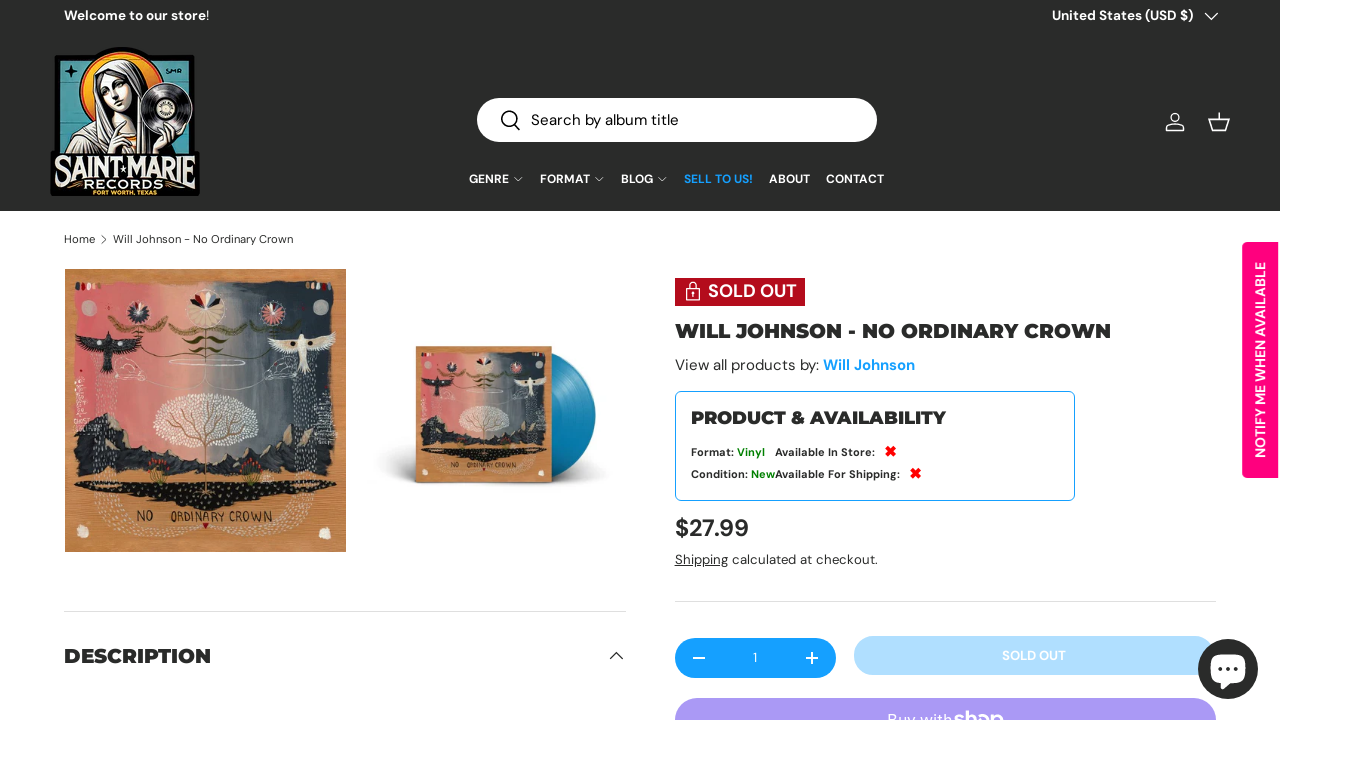

--- FILE ---
content_type: text/css
request_url: https://saintmarierecords.com/cdn/shop/t/49/assets/custom.css?v=181655557837751311851768767176
body_size: 4601
content:
.cc-custom-liquid .section--padded-xsmall{padding-top:0;padding-bottom:0;background:transparent}#shopify-section-header{position:relative;z-index:10;box-shadow:inset 0 -1px #000!important}#template--18647019225339__slideshow{position:relative;z-index:5;margin-top:-1px!important}.image-banner__image img{display:block!important;line-height:0!important;vertical-align:bottom!important;margin:0!important;padding:0!important;border:none!important}#template--18647019225339__rich_text_btAA7Y{background:#f79a21;padding:3rem 1rem;margin:0!important;color:#fff;position:relative;overflow:hidden}#template--18647019225339__rich_text_btAA7Y .contained-heading{color:#fff}#template--18647019225339__rich_text_btAA7Y a.btn--secondary{background:#fff!important;color:#000!important;border:none!important;box-shadow:none!important}#template--18647019225339__rich_text_btAA7Y a.btn--secondary:hover{background:#f0f0f0!important;color:#000!important}@media (max-width: 749px){#shopify-section-template--18647019225339__slideshow .slideshow__text{width:100%!important;padding:18px 18px 34px!important;justify-content:flex-start!important;align-items:flex-end!important}#shopify-section-template--18647019225339__slideshow .text-overlay{width:100%!important;max-width:min(520px,68vw)!important;display:flex!important;flex-direction:column!important;justify-content:center!important;align-items:flex-start!important;gap:10px!important}#shopify-section-template--18647019225339__slideshow .text-overlay__heading{order:1!important;margin:0!important;width:100%!important;text-align:left!important;font-size:clamp(22px,5.8vw,34px)!important;line-height:1.06!important;text-wrap:balance}#shopify-section-template--18647019225339__slideshow .text-overlay__block,#shopify-section-template--18647019225339__slideshow .text-overlay__block.rte{order:2!important;margin:0!important;padding:0!important;width:100%!important;text-align:left!important}#shopify-section-template--18647019225339__slideshow .text-overlay__block p,#shopify-section-template--18647019225339__slideshow .text-overlay__block h6{margin:0!important;line-height:1.15!important;font-size:clamp(14px,3.8vw,18px)!important}#shopify-section-template--18647019225339__slideshow .text-overlay__buttons{order:3!important;margin:14px 0 0!important;width:100%!important;text-align:left!important}#shopify-section-template--18647019225339__slideshow .text-overlay__buttons a,#shopify-section-template--18647019225339__slideshow .text-overlay__buttons .button{display:inline-flex!important;width:auto!important;max-width:fit-content!important;white-space:nowrap!important}#shopify-section-template--18647019225339__slideshow .text-overlay__buttons a,#shopify-section-template--18647019225339__slideshow .text-overlay__buttons a.link,#shopify-section-template--18647019225339__slideshow .text-overlay__buttons .button{transform:none!important;transition:none!important;animation:none!important}}@media (min-width: 750px){#shopify-section-template--18647019225339__slideshow .text-overlay{gap:6px!important}#shopify-section-template--18647019225339__slideshow .text-overlay__heading{line-height:1.04!important;margin-bottom:2px!important}#shopify-section-template--18647019225339__slideshow .text-overlay__block,#shopify-section-template--18647019225339__slideshow .text-overlay__block.rte,#shopify-section-template--18647019225339__slideshow .text-overlay__block p,#shopify-section-template--18647019225339__slideshow .text-overlay__block h6{margin-top:0!important;margin-bottom:0!important}#shopify-section-template--18647019225339__slideshow .text-overlay__buttons{margin-top:clamp(24px,3.2vw,40px)!important}}store-header,store-header.header,store-header header,store-header .header,#shopify-section-header,#shopify-section-header header,#shopify-section-header .header{border-bottom:0!important;box-shadow:none!important}:root{--primary-color: #15A0FF;--secondary-color: #2A2B2A;--tooltip-bg: #333;--tooltip-text: #fff;--hover-bg: #0056b3;--black: #000;--border-color: #d3d3d3;--font-family-bold: "Montserrat Bold", sans-serif;--font-family-black: "Montserrat Black", sans-serif;--header-logo-width: 200px}.header__logo.logo.flex.js-closes-menu{margin:0!important}store-header.header.bg-theme-bg.text-theme-text.has-motion{padding:0!important}.info-tooltip{position:absolute!important;left:-975%!important;top:0!important;background-color:var(--tooltip-bg)!important;color:var(--tooltip-text)!important;padding:5px 10px!important;border-radius:5px!important;font-size:12px!important;max-width:250px!important;word-wrap:break-word!important;white-space:normal!important;visibility:hidden!important;opacity:0!important;transition:opacity .3s ease!important;text-transform:none!important}.info-tooltip span.availability{text-transform:uppercase!important}.info-tooltip:before{content:""!important;position:absolute!important;top:15%!important;left:100%!important;margin-top:-5px!important;border-width:5px!important;border-style:solid!important;border-color:transparent transparent transparent var(--tooltip-bg)!important}.feather-info:hover+.info-tooltip{visibility:visible!important;opacity:1!important}#shopify-section-template--18647019225339__17371371067ed47ea1{padding:0!important;margin:0!important;height:auto!important}#shopify-section-template--18647019225339__17371371067ed47ea1 .ma-container,#shopify-section-template--18647019225339__17371371067ed47ea1 .ma-wrapper{padding:0!important;margin:0 auto!important;height:auto!important;overflow:visible!important}#shopify-section-template--18647019225339__17371371067ed47ea1 .ma-container{background-color:var(--primary-color)!important}#shopify-section-template--18647019225339__17371371067ed47ea1 .ma-wrapper{display:flex;flex-direction:column;align-items:stretch!important}#shopify-section-template--18647019225339__17371371067ed47ea1 .ma-grid-layout{display:grid;grid-template-columns:repeat(3,1fr);gap:10px;justify-items:center;align-items:start;overflow:visible!important}#shopify-section-template--18647019225339__17371371067ed47ea1 .ma-event{grid-column:2 / 3;max-height:none!important;overflow:visible!important}#shopify-section-template--18647019225339__17371371067ed47ea1 .ma-text-wrapper{padding:10px!important;overflow:visible!important}#shopify-section-template--18647019225339__17371371067ed47ea1 h2.ma-calendar-header{font-size:30px!important;margin:0!important;line-height:1.2!important}#shopify-section-template--18647019225339__17371371067ed47ea1 .ma-flex-wrap.ma-toolbar,#shopify-section-template--18647019225339__17371371067ed47ea1 .ma-page-button.ma-scroll-top{display:none!important}.product-info__add-button .btn--primary{background:var(--primary-color)!important;color:var(--tooltip-text)!important;border:none!important}.qty-input.qty-input--combined{background-color:var(--primary-color)!important;color:var(--tooltip-text)!important;border:none!important;padding:5px!important;display:flex!important;align-items:center!important;border-radius:4px}.qty-input__btn,.qty-input__input{background-color:transparent!important;color:var(--tooltip-text)!important;border:none!important}.qty-input__btn{box-shadow:none!important}.qty-input__input{text-align:center!important;width:40px!important}.qty-input{height:40px!important;display:inline-flex!important;align-items:center!important;justify-content:center!important;margin:0!important;padding:0!important}.product-info__add-to-cart{display:flex!important;align-items:center!important;gap:10px}span[class^=_lably_item__]{display:block!important;pointer-events:none}.card__media:hover span[class^=_lably_item__]{display:none!important}a.link{display:inline-block;padding:10px 20px;background-color:var(--primary-color);color:var(--tooltip-text);text-transform:uppercase;text-decoration:none;text-align:center;border-radius:5px;font-weight:700;transition:background-color .3s ease}a.link:hover{background-color:var(--hover-bg);color:var(--tooltip-text)}#shopify-block-Aak5MMGgwbC9TSk9oe__judge_me_reviews_featured_carousel_pHV6yk{background-color:#2a2b2a}.scrolling-banner__item.scrolling-banner__text.h3.font-body{color:var(--black);font-weight:700}.scrolling-banner__item.flex .icon--phone path{stroke:var(--black)}#main-content .product-details__block .disclosure__content h3{font-size:16px!important;font-weight:700!important;line-height:1.3!important;margin-bottom:15px!important;padding-bottom:10px!important}#shopify-section-template--18647019192571__1732122387c1c35e48.section{margin:20px auto!important;padding-bottom:20px!important}#shopify-section-template--18647019192571__collection-products{margin-top:-80px!important;padding-top:0!important}button.btn.btn--primary.w-full{margin-bottom:0}button.btn.btn--secondary.w-full{margin-bottom:5px}.product-title-artist{font-weight:700!important;color:var(--secondary-color)!important}.product-title-album{font-weight:400!important;color:var(--secondary-color)!important;margin-top:0!important}h1.product-title.h5 .product-title-artist{font-weight:700!important}h1.product-title.h5 .product-title-album{font-weight:400!important}.product-message{display:none!important}.product-message.show{display:block!important}.product-label{font-size:18px!important;font-weight:700!important;display:inline-flex!important;align-items:center!important;text-transform:uppercase!important}.product-label svg{width:20px!important;height:20px!important;margin-right:5px!important}#template--18647019225339__testimonials_B6k4pq,#template--18647019225339__testimonials_B6k4pq .container.md\:flex.justify-center,#template--18647019225339__testimonials_B6k4pq .max-w-text-overlay{background-color:var(--black)!important;width:100%!important;max-width:100%!important}#template--18647019225339__testimonials_B6k4pq .section__header h2{color:var(--primary-color)!important;padding-top:15px!important;white-space:nowrap!important}#template--18647019225339__testimonials_B6k4pq .testimonial-stars .rating__stars{color:var(--primary-color)!important;-webkit-text-fill-color:var(--primary-color)!important}#template--18647019225339__testimonials_B6k4pq .testimonial__quote,#template--18647019225339__testimonials_B6k4pq .testimonial__author-text p{color:var(--tooltip-text)!important}.product-details__block{display:block!important;flex-direction:column!important;align-items:flex-start!important;margin-left:0!important}.product-details__block .h4,.rte.large-text{text-align:left!important;margin-left:0!important}.rte.large-text p,.rte.large-text .metafield-single_line_text_field-array,.rte.large-text .metafield-single_line_text_field-array li{display:inline!important;margin:0!important;text-align:left!important;padding:0!important}.rte.large-text .metafield-single_line_text_field-array li:before{display:none!important}.product-details__block .h4,.rte.large-text strong{font-family:var(--font-family-black)!important;color:var(--primary-color)!important;font-size:13px!important}.rte.large-text,.rte.large-text *{font-weight:700!important;font-family:var(--font-family-bold)!important;font-size:13px!important}.collection-filters-container{padding-bottom:7.5px!important;border-bottom:1px solid var(--border-color)!important}.collection-filters-container:before{content:"Filters:"!important;font-weight:700!important;font-size:16px!important;color:var(--secondary-color)!important;margin-right:10px!important;display:block!important;text-align:left!important}.cf-select{border-radius:0!important;padding:6px!important;min-width:140px!important;height:30px!important;box-sizing:border-box!important;margin-right:5px!important;max-width:100%!important;transition:width .2s ease-in-out!important}.card__title .first-part{font-weight:700!important}.card__title .second-part{font-weight:400!important}@media (max-width: 768px){.mobile-only{display:block}.product-details__block{display:flex!important;visibility:visible!important;height:auto!important;overflow:visible!important}.product-main .product-media,.product-main .product-info{width:100%!important;float:none!important;margin-bottom:20px!important}.collection-filters-container{flex-direction:column;align-items:flex-start;gap:5px;width:100%}.cf-options-container,.cf-select{width:100%!important;padding:0!important;margin:5px 0!important}.collection-filters-container:before{text-align:left!important}.header__grid--left-logo{display:block!important;padding:15px!important;text-align:center!important;position:relative!important}.header__grid--left-logo>div:first-child{display:flex!important;align-items:center!important;justify-content:center!important;min-height:50px!important}.header__grid--left-logo .header__logo{width:100%!important;text-align:center!important;padding:0 40px!important;margin:0 auto!important}.header__grid--left-logo .header__icons{position:absolute!important;top:50%!important;right:15px!important;transform:translateY(-50%)!important;width:auto!important;display:flex!important;align-items:center!important;gap:15px!important}.main-menu__toggle{position:absolute!important;left:15px!important;top:50%!important;transform:translateY(-50%)!important;display:flex!important;align-items:center!important;justify-content:center!important;padding:0!important}.header__grid--left-logo .header__search{width:100%!important;margin:15px auto 0!important;position:static!important;transform:none!important;display:flex!important;justify-content:center!important}.header__grid--left-logo .search-modal__form{width:100%!important;max-width:375px!important;margin:0 auto!important}.header__grid--left-logo .header__inline-menu{width:100%!important;margin:15px auto 0!important;text-align:center!important}.header__logo{display:flex;justify-content:center;align-items:center;margin:0 auto;text-align:center;padding-left:23px}.header__logo img{max-width:100%;height:auto}details.main-menu__disclosure[open] .main-nav__item.main-nav__item--primary{display:block!important;text-align:left!important;padding:20px!important;margin:0!important;height:auto!important;min-height:48px!important;border-bottom:1px solid rgba(255,255,255,.1)!important;font-size:20px!important}details.main-menu__disclosure[open] .main-nav__item.main-nav__item--primary>a,details.main-menu__disclosure[open] .main-nav__item.main-nav__item--primary>.link,details.main-menu__disclosure[open] .main-nav__item.main-nav__item--primary .main-nav__item-content{font-size:20px!important;line-height:48px!important;min-height:48px!important;display:block!important;width:100%!important}details.main-menu__disclosure{background:var(--black)!important;padding:0!important;height:auto!important;max-height:none!important}details.main-menu__disclosure[open] .main-nav__item.main-nav__item--primary svg{position:absolute!important;right:20px!important;top:50%!important;transform:translateY(-50%)!important;width:24px!important;height:24px!important}details.main-menu__disclosure[open] .main-nav__child{display:block!important;width:100%!important}details.main-menu__disclosure[open] .main-nav__child .child-nav{display:block!important;width:100%!important}details.main-menu__disclosure[open] .main-nav__child .main-nav__item.child-nav__item.large-text.main-nav__item-header{font-size:32px!important;font-weight:900!important;padding:30px 40px 20px!important;border-bottom:none!important}details.main-menu__disclosure[open] .main-nav__child .child-nav__item,details.main-menu__disclosure[open] .main-nav__child .main-nav__item.child-nav__item{text-align:left!important;justify-content:flex-start!important;display:flex!important;padding:20px 40px!important;margin-bottom:5px!important;font-size:16px!important;text-transform:uppercase!important;border-bottom:1px solid rgba(255,255,255,.05)!important}}@media (min-width: 769px){.product-main .product-media{width:53%!important;float:left!important;margin-bottom:0!important;padding-right:calc(8 * var(--space-unit))!important}.product-main .product-info{width:47%!important;float:right!important;padding-left:calc(8 * var(--space-text))!important}#main-content .collection-filters-container.cf-select-wrapper{display:flex;align-items:center;gap:0;padding-bottom:15px;justify-content:flex-start!important;width:100%;text-align:left!important}.header__inline-menu{display:flex!important;align-items:center!important;justify-content:flex-start!important;flex-wrap:nowrap!important}.header__inline-menu>.list{display:flex!important;flex-wrap:nowrap!important;gap:0!important;padding:0!important;margin:0!important}.main-nav__item.main-nav__item--primary{display:flex!important;align-items:center!important;margin:0 8px!important;padding:0!important;height:100%!important;font-size:12px!important}.main-nav__item.main-nav__item--primary>a,.main-nav__item.main-nav__item--primary .main-nav__item-content{display:flex!important;align-items:center!important;padding:0!important;margin:0 8px!important;font-size:12px!important}.main-nav__item--toggle{height:100%!important;display:flex!important;align-items:center!important}.main-nav__item.main-nav__item--primary .icon-container{display:flex!important;align-items:center!important;height:100%!important}.main-nav__item.main-nav__item--primary svg{width:12px!important;height:12px!important;margin-left:3px!important}.header__search{grid-area:search!important;width:100%!important;max-width:600px!important;justify-self:center!important;padding:0!important;display:flex!important;align-items:flex-end!important;justify-content:center!important;height:100%!important;margin:0!important}.header__search .search-modal__form{width:100%!important;max-width:600px!important;margin:0!important;padding:0!important}.header__search .predictive-search{padding:0!important;margin:0!important}a#cart-icon.header__icon.relative.text-current,.header__icons .header__icon{margin:0!important;padding:0!important}.header__icon{padding:0!important;margin:0!important;display:flex!important;align-items:center!important}.header__icon svg,.header__icons .icon{width:22px!important;height:22px!important}.header__search .predictive-search__input,.header__search .predictive-search__input input{padding:12px 95px 12px 54px!important}.header__grid{display:grid!important;grid-template-columns:var(--header-logo-width) calc(100% - 327px) var(--header-logo-width)!important;grid-template-rows:125px auto!important;grid-template-areas:"logo search icons" "logo menu icons"!important;gap:0!important;padding:0!important}.header__logo{grid-area:logo!important;width:var(--header-logo-width)!important;height:100%!important;display:flex!important;align-items:center!important;justify-content:flex-end!important;padding:15px 0!important;margin:0!important;min-width:var(--header-logo-width)!important}.header__logo .logo__link{display:flex!important;align-items:center!important;justify-content:flex-end!important;width:100%!important;height:100%!important;min-width:0!important}.header__logo img{max-width:100%!important;height:auto!important;display:block!important;margin-left:auto!important;flex-shrink:0!important}.header__icons{grid-area:icons!important;width:var(--header-logo-width)!important;display:flex!important;align-items:center!important;justify-content:flex-start!important;padding:0!important;margin:0!important;gap:0!important}.main-menu__content{grid-area:menu!important;width:100%!important;padding:0 15px 10px!important}.mega-nav.mega-nav--columns{width:auto!important;min-width:600px!important;max-width:900px!important;left:50%!important;transform:translate(-50%)!important;margin-left:100px!important;border-radius:8px!important;overflow:hidden!important}.child-nav.child-nav--dropdown{border-radius:8px!important;overflow:hidden!important}.mega-nav.mega-nav--columns .container{padding:20px!important;width:auto!important}.main-nav__item.main-nav__item--primary{position:relative!important}.mega-nav.mega-nav--columns .child-nav{display:grid!important;grid-template-columns:repeat(auto-fill,minmax(150px,1fr))!important;gap:10px 20px!important;width:auto!important;padding:0!important}.mega-nav.mega-nav--columns .child-nav__item{padding:8px 12px!important;white-space:nowrap!important;width:auto!important;text-transform:uppercase!important;font-size:14px!important;letter-spacing:.5px!important}.mega-nav.mega-nav--columns .child-nav__item,.main-nav__item.child-nav__item,.main-nav__item.child-nav__item.nav__item--no-underline{padding:8px 12px!important;white-space:nowrap!important;width:auto!important;text-transform:uppercase!important;font-size:14px!important;letter-spacing:.5px!important;font-weight:400!important;line-height:1.4!important;text-align:left!important;justify-content:flex-start!important;display:flex!important}.child-nav--dropdown .main-nav__item.child-nav__item a{text-align:left!important;justify-content:flex-start!important;display:flex!important;text-transform:uppercase!important;padding:8px 12px!important;white-space:nowrap!important;font-size:14px!important;letter-spacing:.5px!important;font-weight:400!important;line-height:1.4!important}}@media (min-width: 769px) and (max-width: 1024px){.header__logo{min-width:150px!important}}.slideshow{position:relative!important;overflow:visible!important}.slideshow-overlays{position:absolute!important;bottom:0!important;left:0!important;width:100%!important;z-index:10!important;pointer-events:none!important}.wave-overlay{position:absolute!important;bottom:-2px!important;left:0!important;width:100%!important;z-index:999!important;transform:translateY(100%)!important;transition:transform .88s cubic-bezier(.16,1,.3,1)!important;will-change:transform!important;transform-origin:bottom!important;line-height:0!important;font-size:0!important}.wave-overlay.show{transform:translateY(0)!important}.wave-overlay img{width:100%!important;height:auto!important;display:block!important;vertical-align:bottom!important}.store-overlay,.lights-overlay{position:absolute!important;bottom:-2px!important;left:50%!important;width:clamp(450px,65%,1055px)!important;height:auto!important;transform:translate(-50%) translateY(100%)!important;transition:transform .88s cubic-bezier(.16,1,.3,1)!important;pointer-events:none!important;transform-origin:bottom center!important;will-change:transform!important}.store-overlay{z-index:997!important}.lights-overlay{z-index:998!important}.store-overlay.show,.lights-overlay.show{transform:translate(-50%) translateY(0)!important}.store-overlay img,.lights-overlay img{width:100%!important;height:auto!important;display:block!important;margin:0!important;padding:0!important}.product-main .product-info:after{display:none!important}.product-info_block.product-info_block--sm.rte.product-description.mobile-only,.product-info__block.product-info__block--sm.rte.product-description.mobile-only{display:none!important}.product-details__block .disclosure__content.rte.product-description,.product-details__block .rte.product-description{display:block!important}.product-description:not(.disclosure__panel) h2,h2.Description:not(.disclosure__title){display:none!important}.disclosure__content iframe[src*="youtube.com"]{width:75%!important;height:300px!important;margin:0!important;display:block!important}.disclosure__content{padding:20px 0!important}.video-wrapper,.video-container,#player,.started-mode.ytp-hide-controls,.html5-video-container,div[class*=ytp-cued-thumbnail-overlay],.ytp-chrome-top,.disclosure__panel.has-motion iframe[src*="youtube.com"],.disclosure__content.rte.product-description iframe[src*="youtube.com"]{all:revert!important}.product-availability{border:1px solid #15a0ff;padding:15px;border-radius:6px;background-color:#fff;width:400px;margin:5px 0 10px!important}.product-availability__title{font-size:18px;font-weight:900;margin:0 0 11px;text-transform:uppercase!important}.product-availability__row{display:flex;align-items:center;margin:0;height:22px;justify-content:flex-start;flex-wrap:nowrap}.product-availability__label{font-weight:900!important;font-size:11px;font-family:DM Sans,sans-serif;color:#2a2b2a;margin-right:3px;text-transform:capitalize!important}.product-availability__value{color:green;margin-left:0;font-size:11px;font-family:DM Sans,sans-serif;font-weight:900!important;text-transform:capitalize!important}.product-availability--two-col .product-availability__grid{display:flex;justify-content:flex-start;width:100%;gap:40px}.product-availability--single-col .product-availability__grid{display:flex;justify-content:flex-start;width:100%}@media screen and (max-width: 480px){.product-availability{width:calc(100% - 30px);margin:5px 15px 5px 0;max-width:400px}}.product-availability__check{color:green!important;font-size:15px;margin-left:6px;font-weight:900!important}.product-availability__x{color:red!important;font-size:15px;margin-left:6px;font-weight:900!important}@media screen and (max-width: 480px){.product-availability--two-col .product-availability__grid{flex-direction:column;gap:2px}}.pre-order-info{background-color:#ff00000d;border:1px solid rgba(255,0,0,.2);border-radius:6px;padding:15px;margin:15px 0;transition:all .3s ease}.pre-order-text{color:red;font-size:14px;line-height:1.4;margin:0}.pre-order-agreement{margin-top:15px;display:flex;align-items:flex-start;gap:10px}.pre-order-checkbox{appearance:none;-webkit-appearance:none;width:20px;height:20px;border:2px solid #FF0000;border-radius:4px;margin:2px 0 0;cursor:pointer;position:relative;flex-shrink:0;transition:all .3s ease}.pre-order-checkbox:checked:before{content:"\2713";position:absolute;color:red;font-size:16px;line-height:1;top:50%;left:50%;transform:translate(-50%,-50%)}.pre-order-label{color:red;font-size:14px;cursor:pointer;transition:all .3s ease}@keyframes attention-pulse{0%{transform:scale(1);opacity:1}50%{transform:scale(1.02);opacity:.9;background-color:#ff00001a}to{transform:scale(1);opacity:1}}@keyframes checkbox-pulse{0%{transform:scale(1);box-shadow:0 0 #f003}50%{transform:scale(1.1);box-shadow:0 0 10px #ff00004d}to{transform:scale(1);box-shadow:0 0 #f003}}@keyframes text-focus{0%{transform:translate(0);opacity:1}25%{transform:translate(-2px);opacity:.8}75%{transform:translate(2px);opacity:.8}to{transform:translate(0);opacity:1}}.attention-pulse{animation:attention-pulse .6s cubic-bezier(.4,0,.2,1)}.checkbox-pulse{animation:checkbox-pulse .6s cubic-bezier(.4,0,.2,1)}.text-focus{animation:text-focus .6s cubic-bezier(.4,0,.2,1)}.view-all-button-container{width:100%!important;display:flex!important;justify-content:center!important;margin-top:40px!important}.view-all-button-container .link{min-width:200px!important}#shopify-block-AcWpHOEp1OTdUSER1d__judge_me_reviews_featured_carousel_pHV6yk{background-color:#000!important;color:#fff!important;padding:40px 0!important}.jdgm-carousel-title,.jdgm-carousel-item__review-content,.jdgm-carousel-item__reviewer-name{color:#fff!important}.jdgm-carousel-item__timestamp{color:#ffffffb3!important}.jdgm-carousel__left-arrow,.jdgm-carousel__right-arrow{border-right-color:#fff!important;border-bottom-color:#fff!important;opacity:.8!important}.filters-app-block.css-15{margin-bottom:2px!important}.cf-label.cf-title{color:#fff!important;font-size:14px!important;font-weight:500!important;margin-right:10px!important}.cf-options-container{position:relative!important;margin-right:8px!important;width:auto!important;min-width:fit-content!important}select.cf-select{background:#2a2b2a!important;color:#fff!important;border:1px solid rgba(255,255,255,.2)!important;padding:8px 30px 8px 12px!important;border-radius:4px!important;font-size:14px!important;height:38px!important;min-width:140px!important;appearance:none!important;-webkit-appearance:none!important;cursor:pointer!important;background-image:url("data:image/svg+xml,%3Csvg width='10' height='6' viewBox='0 0 10 6' fill='none' xmlns='http://www.w3.org/2000/svg'%3E%3Cpath d='M1 1L5 5L9 1' stroke='white' stroke-width='1.5'/%3E%3C/svg%3E")!important;background-repeat:no-repeat!important;background-position:right 12px center!important;width:auto!important;min-width:fit-content!important}select.cf-select:focus{outline:none!important;border-color:#15a0ff!important;box-shadow:0 0 0 1px #15a0ff!important}select.cf-select option{background:#2a2b2a!important;color:#fff!important;padding:8px!important}@media (max-width: 768px){.filters-app-block.css-15{overflow-x:auto!important;white-space:nowrap!important;-webkit-overflow-scrolling:touch!important;scrollbar-width:none!important;-ms-overflow-style:none!important;margin:0 -15px!important;padding:8px 15px!important}.filters-app-block.css-15::-webkit-scrollbar{display:none!important}select.cf-select{font-size:13px!important;min-width:auto!important;padding:6px 25px 6px 10px!important;height:32px!important;margin-right:8px!important;background-position:right 8px center!important}.cf-label.cf-title{font-size:12px!important;margin-right:8px!important}.cf-options-container{margin-right:4px!important;display:inline-block!important}.filters-app-block.css-15:after{content:""!important;position:absolute!important;right:0!important;top:0!important;height:100%!important;width:30px!important;background:linear-gradient(to right,transparent,rgba(0,0,0,.8))!important;pointer-events:none!important}}input#header-search.search__input.w-full.input.js-search-input{width:400px!important;padding:12px 95px 12px 54px!important;background:#fff!important;box-sizing:border-box!important;border:none!important;box-shadow:none!important}.header__search .search-modal__form{width:400px!important;position:relative!important}div[data-predictive-search]{width:600px!important;position:absolute!important;top:100%!important;left:50%!important;transform:translate(-50%)!important;margin-top:2px!important;z-index:999!important;background:#fff!important;border-radius:4px!important;box-shadow:0 2px 4px #0000001a!important}h3.predictive-result__title{font-size:14px!important;line-height:1.2!important;font-weight:700!important}.predictive-result__vendor,.predictive-result__type{font-size:10px!important;opacity:.7!important}.predictive-result__price{font-size:11px!important;font-weight:400!important}@media (max-width: 768px){div[data-predictive-search]{width:100%!important;left:0!important;transform:none!important}}.release-table-wrapper{margin-top:-80px!important}
/*# sourceMappingURL=/cdn/shop/t/49/assets/custom.css.map?v=181655557837751311851768767176 */


--- FILE ---
content_type: text/javascript; charset=utf-8
request_url: https://saintmarierecords.com/products/will-johnson-no-ordinary-crown.js
body_size: 899
content:
{"id":8167939047675,"title":"Will Johnson - No Ordinary Crown","handle":"will-johnson-no-ordinary-crown","description":"\u003ch3\u003eVinyl, LP, Album, Opaque Blue Vinyl\u003cbr\u003e\r\n2023\u003c\/h3\u003e\r\n\r\n\u003cp\u003eA1.  Along The Runner (No Ordinary Crown) \u003cbr\u003eA2.  Sinker, Sinking \u003cbr\u003eA3.  In Granada \u003cbr\u003eA4.  Tempest Time Again \u003cbr\u003eA5.  Alta (Warped Kite) \u003cbr\u003eB1.  The Conductor Calls \u003cbr\u003eB2.  Conduct \u003cbr\u003eB3.  Inverio \u003cbr\u003eB4.  Swine \u003cbr\u003eB5.  Of Passengers and Plight \u003cbr\u003e\u003c\/p\u003e\r\n\r\n\u003cp\u003e\u003c\/p\u003e\u003ca href=\"https:\/\/www.discogs.com\/sell\/item\/2718614470\" target=\"_blank\"\u003e\u003c\/a\u003e","published_at":"2023-09-15T12:45:49-05:00","created_at":"2023-09-14T19:41:53-05:00","vendor":"Keeled Scales","type":"Vinyl","tags":["Availability_Out of Stock","cf-type-vinyl","condition type_new","OOS","Rock","walmart"],"price":2799,"price_min":2799,"price_max":2799,"available":false,"price_varies":false,"compare_at_price":null,"compare_at_price_min":0,"compare_at_price_max":0,"compare_at_price_varies":false,"variants":[{"id":44796856238331,"title":"Default Title","option1":"Default Title","option2":null,"option3":null,"sku":"28263724","requires_shipping":true,"taxable":true,"featured_image":null,"available":false,"name":"Will Johnson - No Ordinary Crown","public_title":null,"options":["Default Title"],"price":2799,"weight":230,"compare_at_price":null,"inventory_management":"shopify","barcode":"762983632561","requires_selling_plan":false,"selling_plan_allocations":[]}],"images":["\/\/cdn.shopify.com\/s\/files\/1\/0646\/9713\/9451\/files\/95c5e0eb03b7869208356d432ca32236.jpg?v=1724541013","\/\/cdn.shopify.com\/s\/files\/1\/0646\/9713\/9451\/files\/882ff14e1974ba6d5a20541dd5c332b3.jpg?v=1724541013"],"featured_image":"\/\/cdn.shopify.com\/s\/files\/1\/0646\/9713\/9451\/files\/95c5e0eb03b7869208356d432ca32236.jpg?v=1724541013","options":[{"name":"Title","position":1,"values":["Default Title"]}],"url":"\/products\/will-johnson-no-ordinary-crown","media":[{"alt":"Will Johnson - No Ordinary Crown Vinyl","id":36480016613627,"position":1,"preview_image":{"aspect_ratio":1.0,"height":640,"width":640,"src":"https:\/\/cdn.shopify.com\/s\/files\/1\/0646\/9713\/9451\/files\/95c5e0eb03b7869208356d432ca32236.jpg?v=1724541013"},"aspect_ratio":1.0,"height":640,"media_type":"image","src":"https:\/\/cdn.shopify.com\/s\/files\/1\/0646\/9713\/9451\/files\/95c5e0eb03b7869208356d432ca32236.jpg?v=1724541013","width":640},{"alt":"Will Johnson - No Ordinary Crown Vinyl","id":36480016646395,"position":2,"preview_image":{"aspect_ratio":1.0,"height":800,"width":800,"src":"https:\/\/cdn.shopify.com\/s\/files\/1\/0646\/9713\/9451\/files\/882ff14e1974ba6d5a20541dd5c332b3.jpg?v=1724541013"},"aspect_ratio":1.0,"height":800,"media_type":"image","src":"https:\/\/cdn.shopify.com\/s\/files\/1\/0646\/9713\/9451\/files\/882ff14e1974ba6d5a20541dd5c332b3.jpg?v=1724541013","width":800}],"requires_selling_plan":false,"selling_plan_groups":[]}